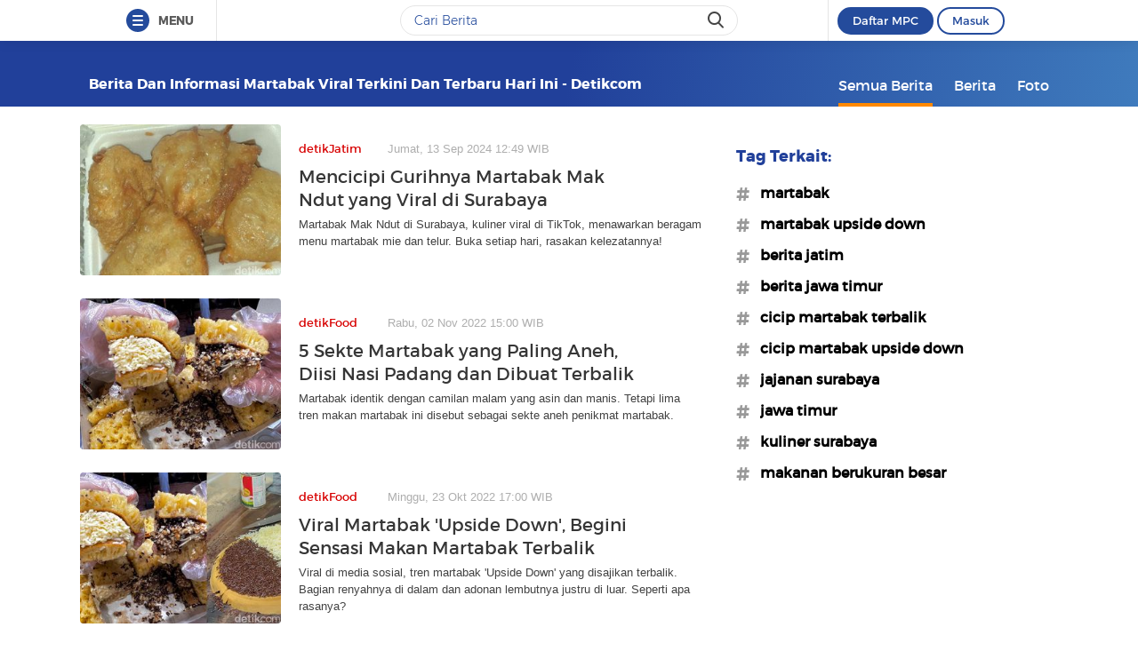

--- FILE ---
content_type: text/css
request_url: https://cdn.detik.net.id/tag/css/style.css?v=20260103141
body_size: 11300
content:
/*--------------------------------------------------------------------------------*/
/*RESPONSIVE BOX / ASPEC RATIO*/
/*--------------------------------------------------------------------------------*/
article, aside, details, figcaption, figure, footer, header, hgroup, nav, section, summary { display: block; }

audio, canvas, video { display: inline-block; }

audio:not([controls]) { display: none; height: 0; }

[hidden], template { display: none; }

html { background: #fff; color: #000; -webkit-text-size-adjust: 100%; -ms-text-size-adjust: 100%; }

html, button, input, select, textarea { font-family: sans-serif; }

body { margin: 0; }

a { background: transparent; }

a:focus { outline: thin dotted; }

a:hover, a:active { outline: 0; }

h1 { font-size: 2em; margin: 0.67em 0; }

h2 { font-size: 1.5em; margin: 0.83em 0; }

h3 { font-size: 1.17em; margin: 1em 0; }

h4 { font-size: 1em; margin: 1.33em 0; }

h5 { font-size: 0.83em; margin: 1.67em 0; }

h6 { font-size: 0.75em; margin: 2.33em 0; }

abbr[title] { border-bottom: 1px dotted; }

b, strong { font-weight: bold; }

dfn { font-style: italic; }

mark { background: #ff0; color: #000; }

code, kbd, pre, samp { font-family: monospace, serif; font-size: 1em; }

pre { white-space: pre; white-space: pre-wrap; word-wrap: break-word; }

q { quotes: "\201C" "\201D" "\2018" "\2019"; }

q:before, q:after { content: ''; content: none; }

small { font-size: 80%; }

sub, sup { font-size: 75%; line-height: 0; position: relative; vertical-align: baseline; }

sup { top: -0.5em; }

sub { bottom: -0.25em; }

img { border: 0; }

svg:not(:root) { overflow: hidden; }

figure { margin: 0; }

fieldset { border: 1px solid #c0c0c0; margin: 0 2px; padding: 0.35em 0.625em 0.75em; }

legend { border: 0; padding: 0; white-space: normal; }

button, input, select, textarea { font-family: inherit; font-size: 100%; margin: 0; vertical-align: baseline; }

button, input { line-height: normal; }

button, select { text-transform: none; }

button, html input[type="button"], input[type="reset"], input[type="submit"] { -webkit-appearance: button; cursor: pointer; }

button[disabled], input[disabled] { cursor: default; }

button::-moz-focus-inner, input::-moz-focus-inner { border: 0; padding: 0; }

textarea { overflow: auto; vertical-align: top; }

table { border-collapse: collapse; border-spacing: 0; }

input[type="search"] { -webkit-appearance: textfield; -moz-box-sizing: content-box; -webkit-box-sizing: content-box; box-sizing: content-box; }

input[type="search"]::-webkit-search-cancel-button, input[type="search"]::-webkit-search-decoration { -webkit-appearance: none; }

input[type="checkbox"], input[type="radio"] { box-sizing: border-box; padding: 0; line-height: normal; margin: 4px 0 0; }

/*--------------------------------------------------------------------------------*/
/*EXTENDS*/
/*--------------------------------------------------------------------------------*/
.circle, .nav__item--new a:after, .nav__item--live a:after { -webkit-border-radius: 50%; -moz-border-radius: 50%; -o-border-radius: 50%; border-radius: 50%; }

.icon_inside, .modal-wrap .modal-img, .search-main .ss-search { position: absolute; top: 50%; left: 50%; -webkit-transform: translate3d(-50%, -50%, 0); -moz-transform: translate3d(-50%, -50%, 0); -ms-transform: translate3d(-50%, -50%, 0); -o-transform: translate3d(-50%, -50%, 0); transform: translate3d(-50%, -50%, 0); }

.col_mob_12, .col_mob_11, .col_mob_10, .col_mob_9, .col_mob_8, .col_mob_7, .col_mob_6, .list-berita article.foto_tag .foto_list.duo-foto .col_mob_3, .list-berita article.foto_tag .foto_list.kwartet-foto .col_mob_3, .list-berita article.foto_tag .foto_list.trio-foto .col_mob_3, .col_mob_5, .col_mob_4, .col_mob_3, .col_mob_2, .col_mob_1 { float: left; }

@media (min-width: 576px) { .col_mol_12, .col_mol_11, .col_mol_10, .col_mol_9, .col_mol_8, .col_mol_7, .col_mol_6, .col_mol_5, .col_mol_4, .col_mol_3, .col_mol_2, .col_mol_1 { float: left; } }

@media (min-width: 768px) { .col_tab_12, .col_tab_11, .col_tab_10, .col_tab_9, .col_tab_8, .col_tab_7, .col_tab_6, .col_tab_5, .col_tab_4, .col_tab_3, .col_tab_2, .col_tab_1 { float: left; } }

@media (min-width: 992px) { .col_12, .col_11, .col_10, .col_9, .col_8, .col_7, .col_6, .col_5, .col_4, .col_3, .col_2, .col_1 { float: left; } }

.col_mob_12, .col_mob_11, .col_mob_10, .col_mob_9, .col_mob_8, .col_mob_7, .col_mob_6, .list-berita article.foto_tag .foto_list.duo-foto .col_mob_3, .list-berita article.foto_tag .foto_list.kwartet-foto .col_mob_3, .list-berita article.foto_tag .foto_list.trio-foto .col_mob_3, .col_mob_5, .col_mob_4, .col_mob_3, .col_mob_2, .col_mob_1, .col_12, .col_tab_12, .col_mol_12, .col_11, .col_tab_11, .col_mol_11, .col_10, .col_tab_10, .col_mol_10, .col_9, .col_tab_9, .col_mol_9, .col_8, .col_tab_8, .col_mol_8, .col_7, .col_tab_7, .col_mol_7, .col_6, .col_tab_6, .col_mol_6, .col_5, .col_tab_5, .col_mol_5, .col_4, .col_tab_4, .col_mol_4, .col_3, .col_tab_3, .col_mol_3, .col_2, .col_tab_2, .col_mol_2, .col_1, .col_tab_1, .col_mol_1 { font-size: 14px; display: block; padding-left: 0; padding-right: 0; }

.inline .col_12, .inline .col_tab_12, .inline .col_mol_12, .inline .col_mob_12, .inline .col_11, .inline .col_tab_11, .inline .col_mol_11, .inline .col_mob_11, .inline .col_10, .inline .col_tab_10, .inline .col_mol_10, .inline .col_mob_10, .inline .col_9, .inline .col_tab_9, .inline .col_mol_9, .inline .col_mob_9, .inline .col_8, .inline .col_tab_8, .inline .col_mol_8, .inline .col_mob_8, .inline .col_7, .inline .col_tab_7, .inline .col_mol_7, .inline .col_mob_7, .inline .col_6, .inline .col_tab_6, .inline .col_mol_6, .inline .col_mob_6, .inline .list-berita article.foto_tag .foto_list.duo-foto .col_mob_3, .list-berita article.foto_tag .foto_list.duo-foto .inline .col_mob_3, .inline .list-berita article.foto_tag .foto_list.kwartet-foto .col_mob_3, .list-berita article.foto_tag .foto_list.kwartet-foto .inline .col_mob_3, .inline .list-berita article.foto_tag .foto_list.trio-foto .col_mob_3, .list-berita article.foto_tag .foto_list.trio-foto .inline .col_mob_3, .inline .col_5, .inline .col_tab_5, .inline .col_mol_5, .inline .col_mob_5, .inline .col_4, .inline .col_tab_4, .inline .col_mol_4, .inline .col_mob_4, .inline .col_3, .inline .col_tab_3, .inline .col_mol_3, .inline .col_mob_3, .inline .col_2, .inline .col_tab_2, .inline .col_mol_2, .inline .col_mob_2, .inline .col_1, .inline .col_tab_1, .inline .col_mol_1, .inline .col_mob_1 { display: inline-block; float: none; vertical-align: top; }

@media (min-width: 576px) { .inline .col_12, .inline .col_tab_12, .inline .col_mol_12, .inline .col_mob_12, .inline .col_11, .inline .col_tab_11, .inline .col_mol_11, .inline .col_mob_11, .inline .col_10, .inline .col_tab_10, .inline .col_mol_10, .inline .col_mob_10, .inline .col_9, .inline .col_tab_9, .inline .col_mol_9, .inline .col_mob_9, .inline .col_8, .inline .col_tab_8, .inline .col_mol_8, .inline .col_mob_8, .inline .col_7, .inline .col_tab_7, .inline .col_mol_7, .inline .col_mob_7, .inline .col_6, .inline .col_tab_6, .inline .col_mol_6, .inline .col_mob_6, .inline .list-berita article.foto_tag .foto_list.duo-foto .col_mob_3, .list-berita article.foto_tag .foto_list.duo-foto .inline .col_mob_3, .inline .list-berita article.foto_tag .foto_list.kwartet-foto .col_mob_3, .list-berita article.foto_tag .foto_list.kwartet-foto .inline .col_mob_3, .inline .list-berita article.foto_tag .foto_list.trio-foto .col_mob_3, .list-berita article.foto_tag .foto_list.trio-foto .inline .col_mob_3, .inline .col_5, .inline .col_tab_5, .inline .col_mol_5, .inline .col_mob_5, .inline .col_4, .inline .col_tab_4, .inline .col_mol_4, .inline .col_mob_4, .inline .col_3, .inline .col_tab_3, .inline .col_mol_3, .inline .col_mob_3, .inline .col_2, .inline .col_tab_2, .inline .col_mol_2, .inline .col_mob_2, .inline .col_1, .inline .col_tab_1, .inline .col_mol_1, .inline .col_mob_1 { display: inline-block; float: none; vertical-align: top; } }

.gap .col_12, .gap .col_tab_12, .gap .col_mol_12, .gap .col_mob_12, .gap .col_11, .gap .col_tab_11, .gap .col_mol_11, .gap .col_mob_11, .gap .col_10, .gap .col_tab_10, .gap .col_mol_10, .gap .col_mob_10, .gap .col_9, .gap .col_tab_9, .gap .col_mol_9, .gap .col_mob_9, .gap .col_8, .gap .col_tab_8, .gap .col_mol_8, .gap .col_mob_8, .gap .col_7, .gap .col_tab_7, .gap .col_mol_7, .gap .col_mob_7, .gap .col_6, .gap .col_tab_6, .gap .col_mol_6, .gap .col_mob_6, .gap .list-berita article.foto_tag .foto_list.duo-foto .col_mob_3, .list-berita article.foto_tag .foto_list.duo-foto .gap .col_mob_3, .gap .list-berita article.foto_tag .foto_list.kwartet-foto .col_mob_3, .list-berita article.foto_tag .foto_list.kwartet-foto .gap .col_mob_3, .gap .list-berita article.foto_tag .foto_list.trio-foto .col_mob_3, .list-berita article.foto_tag .foto_list.trio-foto .gap .col_mob_3, .gap .col_5, .gap .col_tab_5, .gap .col_mol_5, .gap .col_mob_5, .gap .col_4, .gap .col_tab_4, .gap .col_mol_4, .gap .col_mob_4, .gap .col_3, .gap .col_tab_3, .gap .col_mol_3, .gap .col_mob_3, .gap .col_2, .gap .col_tab_2, .gap .col_mol_2, .gap .col_mob_2, .gap .col_1, .gap .col_tab_1, .gap .col_mol_1, .gap .col_mob_1 { padding-left: 3.75px; padding-right: 3.75px; }

@media (min-width: 576px) { .gap .col_12, .gap .col_tab_12, .gap .col_mol_12, .gap .col_mob_12, .gap .col_11, .gap .col_tab_11, .gap .col_mol_11, .gap .col_mob_11, .gap .col_10, .gap .col_tab_10, .gap .col_mol_10, .gap .col_mob_10, .gap .col_9, .gap .col_tab_9, .gap .col_mol_9, .gap .col_mob_9, .gap .col_8, .gap .col_tab_8, .gap .col_mol_8, .gap .col_mob_8, .gap .col_7, .gap .col_tab_7, .gap .col_mol_7, .gap .col_mob_7, .gap .col_6, .gap .col_tab_6, .gap .col_mol_6, .gap .col_mob_6, .gap .list-berita article.foto_tag .foto_list.duo-foto .col_mob_3, .list-berita article.foto_tag .foto_list.duo-foto .gap .col_mob_3, .gap .list-berita article.foto_tag .foto_list.kwartet-foto .col_mob_3, .list-berita article.foto_tag .foto_list.kwartet-foto .gap .col_mob_3, .gap .list-berita article.foto_tag .foto_list.trio-foto .col_mob_3, .list-berita article.foto_tag .foto_list.trio-foto .gap .col_mob_3, .gap .col_5, .gap .col_tab_5, .gap .col_mol_5, .gap .col_mob_5, .gap .col_4, .gap .col_tab_4, .gap .col_mol_4, .gap .col_mob_4, .gap .col_3, .gap .col_tab_3, .gap .col_mol_3, .gap .col_mob_3, .gap .col_2, .gap .col_tab_2, .gap .col_mol_2, .gap .col_mob_2, .gap .col_1, .gap .col_tab_1, .gap .col_mol_1, .gap .col_mob_1 { padding-left: 7.5px; padding-right: 7.5px; } }

.filter ul { margin: 0; padding: 0; }

.filter ul { list-style: none; }

a:hover, .box .title_box a:hover, a:hover .box_text.dark h2, .text_inside .date, .icon_inside { opacity: 0.75; filter: alpha(opacity=75); }

.box_text.text_inside { background: #000000; /* Old browsers */ background: -moz-linear-gradient(top, transparent 0%, rgba(0, 0, 0, 0.7) 60%); /* FF3.6+ */ background: -webkit-linear-gradient(top, transparent 0%, rgba(0, 0, 0, 0.7) 60%); /* Chrome10-25,Safari5.1-6 */ background: linear-gradient(to bottom, transparent 0%, rgba(0, 0, 0, 0.7) 60%); /* W3C, IE10+, FF16+, Chrome26+, Opera12+, Safari7+ */ filter: progid:DXImageTransform.Microsoft.gradient( startColorstr='$start_color', endColorstr='$end_color',GradientType=1 ); /* IE6-9 */ }

.box .title_box, header #menu { font-family: montserratregular; }

h1, h2, h3, h4, .top-title .share span, .list-berita article .box_text .sub, .list-berita article .box_text .date .category { font-family: montserratbold; }

a, .box_text, .box_text h2, .box_text h3, .box_text h4, .sticky, .caret:before, .caret:after, header #menu ul li a:after, .list-berita article, .list-foto .col_mob_4, .list-foto .col_mob_4 article, .search-result .btn.arrow:after { -webkit-transition: all 200ms linear 0s; -moz-transition: all 200ms linear 0s; -ms-transition: all 200ms linear 0s; -o-transition: all 200ms linear 0s; transition: all 200ms linear 0s; }

/*--------------------------------------------------------------------------------*/
/*GENERAL*/
/*--------------------------------------------------------------------------------*/
body { margin: 0; padding-top: 46px !important; line-height: 1.25; font-size: 14px !important; font-family: Arial, Helvetica, Tahoma; background: white; }

* { -webkit-box-sizing: border-box; -moz-box-sizing: border-box; box-sizing: border-box; }

*:before, *:after { -webkit-box-sizing: border-box; -moz-box-sizing: border-box; box-sizing: border-box; }

.clearfix:before, .clearfix:after { content: " "; display: table; }

.clearfix:after { clear: both; }

a { text-decoration: none; color: #444; }

a:hover { color: #777; }

hr { border-style: solid none none; border-color: #d4d4d4; margin: 15px 0; }

hr.blue { border-width: 4px; border-color: #555; }

p { margin-top: 0; margin-bottom: 20px; }

h1, h2, h3, h4, h5, h6 { font-weight: normal; line-height: 1.25; margin: 0; }

h1 { font-size: 36px; }

h2 { font-size: 30px; }

h3 { font-size: 24px; }

h4 { font-size: 18px; }

h5 { font-size: 14px; }

h6 { font-size: 12px; }

header, footer, table { display: table; width: 100%; }

article { position: relative; }

.ratiobox_content iframe { width: 100%; height: 100%; position: absolute; left: 0; right: 0; top: 0; bottom: 0; }

header, footer, .table { display: table; width: 100%; }

ol, ul { padding: 0 0 0 25px; margin-top: 14px; margin-bottom: 14px; margin-bottom: 14px; }

ol ol, ol ul, ul ol, ul ul { margin-top: 7px; margin-bottom: 0; }

ol li, ul li { padding: 5px 0; }

img { vertical-align: middle; }

.full_width img { width: 100%; }

/*--------------------------------------------------------------------------------*/
/*FOOTER*/
/*--------------------------------------------------------------------------------*/
/*--------------------------------------------------------------------------------*/
/*GRID 12 COLUMN*/
/*--------------------------------------------------------------------------------*/
.grid_row { font-size: 0; position: relative; overflow: hidden; }

.grid_row.gap { margin: 0 -3.75px; }

@media (min-width: 576px) { .grid_row.gap { margin: 0 -7.5px; } }

.grid_row.gap > div, .grid_row.gap > article { margin-bottom: 15px; }

.col_mob_12 { width: 100%; }

.col_mob_11 { width: 91.66667%; }

.col_mob_10 { width: 83.33333%; }

.col_mob_9 { width: 75%; }

.col_mob_8 { width: 66.66667%; }

.col_mob_7 { width: 58.33333%; }

.col_mob_6, .list-berita article.foto_tag .foto_list.duo-foto .col_mob_3, .list-berita article.foto_tag .foto_list.kwartet-foto .col_mob_3, .list-berita article.foto_tag .foto_list.trio-foto .col_mob_3 { width: 50%; }

.col_mob_5 { width: 41.66667%; }

.col_mob_4 { width: 33.33333%; }

.col_mob_3 { width: 25%; }

.col_mob_2 { width: 16.66667%; }

.col_mob_1 { width: 8.33333%; }

@media (min-width: 576px) { .col_mol_12 { width: 100%; }
  .col_mol_11 { width: 91.66667%; }
  .col_mol_10 { width: 83.33333%; }
  .col_mol_9 { width: 75%; }
  .col_mol_8 { width: 66.66667%; }
  .col_mol_7 { width: 58.33333%; }
  .col_mol_6 { width: 50%; }
  .col_mol_5 { width: 41.66667%; }
  .col_mol_4 { width: 33.33333%; }
  .col_mol_3 { width: 25%; }
  .col_mol_2 { width: 16.66667%; }
  .col_mol_1 { width: 8.33333%; } }

@media (min-width: 768px) { .col_tab_12 { width: 100%; }
  .col_tab_11 { width: 91.66667%; }
  .col_tab_10 { width: 83.33333%; }
  .col_tab_9 { width: 75%; }
  .col_tab_8 { width: 66.66667%; }
  .col_tab_7 { width: 58.33333%; }
  .col_tab_6 { width: 50%; }
  .col_tab_5 { width: 41.66667%; }
  .col_tab_4 { width: 33.33333%; }
  .col_tab_3 { width: 25%; }
  .col_tab_2 { width: 16.66667%; }
  .col_tab_1 { width: 8.33333%; } }

@media (min-width: 992px) { .col_12 { width: 100%; }
  .col_11 { width: 91.66667%; }
  .col_10 { width: 83.33333%; }
  .col_9 { width: 75%; }
  .col_8 { width: 66.66667%; }
  .col_7 { width: 58.33333%; }
  .col_6 { width: 50%; }
  .col_5 { width: 41.66667%; }
  .col_4 { width: 33.33333%; }
  .col_3 { width: 25%; }
  .col_2 { width: 16.66667%; }
  .col_1 { width: 8.33333%; } }

/*--------------------------------------------------------------------------------*/
/*CONTAINER*/
/*--------------------------------------------------------------------------------*/
.container { margin: 0 auto; padding: 0 10px; }

.container:before, .container:after { content: " "; display: table; }

#content { position: relative; margin: 0 0 10px; }

.box { position: relative; display: inline-block; width: 100%; background: #fff; border: 1px solid white; }

.box .title_box { background: #777; color: #fff; padding: 8px 10px 8px 15px; position: relative; text-transform: uppercase; max-height: 50px; z-index: 4; font-size: 18px; }

.box .title_box a { color: #fff; height: 100%; }

.title_page { padding: 0 0 10px; color: #777; font-size: 22px; font-weight: bold; }

.title_page.fill { background: #555; color: #fff; padding: 10px 15px; font-size: 16px; }

.box_text { display: block; }

.grid_row .box_text { margin: 10px 0 0; }

.box_text.text_inside { position: absolute; left: 0; right: 0; bottom: 0; padding: 25% 15px 15px; margin: 0; z-index: 2; }

.box_text h2, .box_text h3, .box_text h4 { font-weight: bold; }

.box_text.dark { background: #264db9; }

.box_text.dark h2 { color: #fff; }

.text_inside { position: relative; }

.text_inside a { display: block; position: relative; color: #fff !important; }

.text_inside a:hover { opacity: 0.85; filter: alpha(opacity=85); }

.text_inside .date { color: #fff; }

.grid_row.gap .text_inside { left: 3.75px; right: 3.75px; }

@media (min-width: 576px) { .grid_row.gap .text_inside { left: 7.5px; right: 7.5px; } }

.box_img { width: 140px; float: left; }

/*--------------------------------------------------------------------------------*/
/*RESPONSIVE BOX*/
/*--------------------------------------------------------------------------------*/
.ratiobox.ratio_16_9:after { padding-top: 56.25%; }

.ratiobox.ratio_4_3:after { padding-top: 75%; }

.ratiobox.ratio_3_4:after { padding-top: 133%; }

.ratiobox.ratio_9_16:after { padding-top: 178%; }

.ratiobox { display: block; position: relative; }

.ratiobox:after { content: ""; display: block; padding-top: 100%; overflow: hidden; }

.ratiobox > .ratiobox_content { position: absolute; top: 0; left: 0; right: 0; bottom: 0; overflow: hidden; background: #000; }

.ratiobox > .ratiobox_content img { height: 100%; max-width: 100%; }

/*--------------------------------------------------------------------------------*/
/*LIST*/
/*--------------------------------------------------------------------------------*/
.list { display: inline-block; width: 100%; }

.list > article, .list > a { position: relative; padding-top: 0; padding-bottom: 10px; margin: 0 0 10px; border-bottom: 1px solid white; }

.list > article .title { font-size: 16px; font-weight: bold; }

.list a { display: block; }

.list.media_rows a { display: -webkit-box; display: -ms-flexbox; display: -webkit-flex; display: flex; -webkit-box-flex: 1; }

.list.media_rows.middle a { -moz-box-align: center; -moz-box-direction: normal; -moz-box-orient: horizontal; -moz-box-pack: justify; align-items: center; display: -webkit-box; display: -ms-flexbox; display: -webkit-flex; display: flex; -webkit-box-flex: 1; flex-flow: row nowrap; justify-content: space-between; }

.list.media_rows .box_img { width: 75px; display: table; }

.list.media_rows .box_text { margin: 0 0 0 15px; width: 100%; -ms-flex: 1 0 0px; flex: 1; }

.cols > article .title { font-size: 16px; font-weight: bold; }

.cols a { display: block; }

/*--------------------------------------------------------------------------------*/
/*HELPER*/
/*--------------------------------------------------------------------------------*/
.pd0 { padding: 0px; }

.pr0 { padding-right: 0px; }

.pl0 { padding-left: 0px; }

.pt0 { padding-top: 0px; }

.pb0 { padding-bottom: 0px; }

.mb0 { margin-bottom: 0px; }

.mr0 { margin-right: 0px; }

.ml0 { margin-left: 0px; }

.mt0 { margin-top: 0px; }

.m0 { margin: 0px; }

.pd5 { padding: 5px; }

.pr5 { padding-right: 5px; }

.pl5 { padding-left: 5px; }

.pt5 { padding-top: 5px; }

.pb5 { padding-bottom: 5px; }

.mb5 { margin-bottom: 5px; }

.mr5 { margin-right: 5px; }

.ml5 { margin-left: 5px; }

.mt5 { margin-top: 5px; }

.m5 { margin: 5px; }

.pd10 { padding: 10px; }

.pr10 { padding-right: 10px; }

.pl10 { padding-left: 10px; }

.pt10 { padding-top: 10px; }

.pb10 { padding-bottom: 10px; }

.mb10 { margin-bottom: 10px; }

.mr10 { margin-right: 10px; }

.ml10 { margin-left: 10px; }

.mt10 { margin-top: 10px; }

.m10 { margin: 10px; }

.pd15 { padding: 15px; }

.pr15 { padding-right: 15px; }

.pl15 { padding-left: 15px; }

.pt15 { padding-top: 15px; }

.pb15 { padding-bottom: 15px; }

.mb15 { margin-bottom: 15px; }

.mr15 { margin-right: 15px; }

.ml15 { margin-left: 15px; }

.mt15 { margin-top: 15px; }

.m15 { margin: 15px; }

.pd20 { padding: 20px; }

.pr20 { padding-right: 20px; }

.pl20 { padding-left: 20px; }

.pt20 { padding-top: 20px; }

.pb20 { padding-bottom: 20px; }

.mb20 { margin-bottom: 20px; }

.mr20 { margin-right: 20px; }

.ml20 { margin-left: 20px; }

.mt20 { margin-top: 20px; }

.m20 { margin: 20px; }

.pd30 { padding: 30px; }

.pr30 { padding-right: 30px; }

.pl30 { padding-left: 30px; }

.pt30 { padding-top: 30px; }

.pb30 { padding-bottom: 30px; }

.mb30 { margin-bottom: 30px; }

.mr30 { margin-right: 30px; }

.ml30 { margin-left: 30px; }

.mt30 { margin-top: 30px; }

.m30 { margin: 30px; }

.f10 { font-size: 10px; }

.f11 { font-size: 11px; }

.f12 { font-size: 12px; }

.f13 { font-size: 13px; }

.f14 { font-size: 14px; }

.f15 { font-size: 15px; }

.f16 { font-size: 16px; }

.f18 { font-size: 18px; }

.f20 { font-size: 20px; }

.f22 { font-size: 22px; }

.f24 { font-size: 24px; }

.f26 { font-size: 26px; }

.fl { float: left !important; }

.fr { float: right !important; }

.text_center { text-align: center; }

.text_right { text-align: right; }

.text_justify { text-align: justify; }

.text_nowrap { white-space: nowrap; }

.bold, strong { font-weight: bold; }

.block { display: block; }

.relative { position: relative; }

.paging { margin: 10px 0 20px; position: relative; }

.paging a { display: inline-block; padding: 5px 10px; border: 1px solid white; background: #f2f2f2; }

.paging a.selected, .paging a:hover { background: #fff; }

.icon_inside { text-align: center; z-index: 2; }

.hide { display: none !important; }

.show { display: block !important; }

/*--------------------------------------------------------------------------------*/
/*CARET*/
/*--------------------------------------------------------------------------------*/
.caret { position: relative; margin: 0 0 0 20px; float: right; }

.caret:before { content: ''; position: absolute; top: 6px; left: 4px; border-top: 6px solid #777; border-left: 6px solid transparent; border-right: 6px solid transparent; }

.caret:after { content: ''; position: absolute; left: 6px; top: 6px; border-top: 4px solid #eee; border-left: 4px solid transparent; border-right: 4px solid transparent; }

@font-face { font-family: "montserratbold"; font-weight: 700; font-style: normal; src: url("../fonts/montserrat-bold-webfont.eot"); src: url("../fonts/montserrat-bold-webfont.eot?#iefix") format("embedded-opentype"), url("../fonts/montserrat-bold-webfont.woff2") format("woff2"), url("../fonts/montserrat-bold-webfont.woff") format("woff"), url("../fonts/montserrat-bold-webfont.ttf") format("truetype"), url("../fonts/montserrat-bold-webfont.svg#montserrat-bold-webfont") format("svg"); }

@font-face { font-family: "montserratregular"; font-weight: normal; font-style: normal; src: url("../fonts/montserrat-regular-webfont.eot"); src: url("../fonts/montserrat-regular-webfont.eot?#iefix") format("embedded-opentype"), url("../fonts/montserrat-regular-webfont.woff2") format("woff2"), url("../fonts/montserrat-regular-webfont.woff") format("woff"), url("../fonts/montserrat-regular-webfont.ttf") format("truetype"), url("../fonts/montserrat-regular-webfont.svg#montserrat-regular-webfont") format("svg"); }

[class*="datepick"] { -webkit-box-sizing: content-box; -moz-box-sizing: content-box; box-sizing: content-box; }

.datepick-rtl { direction: rtl; }

.datepick-rtl .datepick-cmd-prev { float: right; padding-left: 0%; padding-right: 2%; text-align: right; }

.datepick-rtl .datepick-cmd-prevJump { float: right; padding-left: 0%; padding-right: 2%; text-align: right; }

.datepick-rtl .datepick-cmd-clear { float: right; padding-left: 0%; padding-right: 2%; text-align: right; }

.datepick-rtl .datepick-cmd-current { float: right; }

.datepick-rtl .datepick-cmd-today { float: right; }

.datepick-rtl .datepick-cmd-next { float: left; padding-left: 2%; padding-right: 0%; text-align: left; }

.datepick-rtl .datepick-cmd-nextJump { float: left; padding-left: 2%; padding-right: 0%; text-align: left; }

.datepick-rtl .datepick-cmd-close { float: left; padding-left: 2%; padding-right: 0%; text-align: left; }

.datepick-popup { z-index: 1000; opacity: 1; width: 250px; }

.datepick-popup .datepick { border: 0; background: #fff; -webkit-box-shadow: 0px 0px 10px 0px rgba(0, 0, 0, 0.3); -moz-box-shadow: 0px 0px 10px 0px rgba(0, 0, 0, 0.3); box-shadow: 0px 0px 10px 0px rgba(0, 0, 0, 0.3); padding: 5px; }

.datepick-disable { position: absolute; z-index: 100; background-color: white; opacity: 0.5; filter: alpha(opacity=50); }

.datepick a { color: #000; text-decoration: none; }

.datepick a.datepick-disabled { color: #888; cursor: auto; }

.datepick button { margin: 0.25em; padding: 0.125em 0em; background-color: #fcc; border: none; border-radius: 0.25em; -moz-border-radius: 0.25em; -webkit-border-radius: 0.25em; font-weight: bold; }

.datepick-nav { float: left; width: 100%; background-color: #fff; color: #000; font-size: 90%; font-weight: bold; }

.datepick-ctrl { float: left; width: 100%; background-color: #fff; color: #000; font-size: 90%; font-weight: bold; }

.datepick-ctrl .datepick-cmd:hover { background-color: #0081c8; }

.datepick-cmd { width: 20%; }

.datepick-cmd:hover { background-color: #0098eb; color: #fff; }

.datepick-cmd-prevJump { width: 8%; float: left; padding-left: 2%; }

.datepick-cmd-nextJump { width: 8%; float: right; padding-right: 2%; text-align: right; }

a.datepick-cmd { padding: 5px 8px; display: inline-block; }

button.datepick-cmd { text-align: center; }

.datepick-cmd-prev { float: left; padding-left: 2%; width: 15%; }

.datepick-cmd-clear { float: left; padding-left: 2%; }

.datepick-cmd-current { float: left; width: 30%; text-align: center; }

.datepick-cmd-today { float: left; width: 30%; text-align: center; width: 40%; text-align: center; }

.datepick-cmd-next { float: right; padding-right: 2%; text-align: right; width: 15%; }

.datepick-cmd-close { float: right; padding-right: 2%; text-align: right; }

.datepick-month-nav { float: left; text-align: center; }

.datepick-month-nav div { float: left; width: 12.5%; margin: 1%; padding: 1%; }

.datepick-month-nav span { color: #888; }

.datepick-month-row { clear: left; }

.datepick-month { float: left; width: 15em; text-align: center; border-bottom: 1px solid #ccc; padding-bottom: 5px; }

.datepick-month table { width: 100%; border-collapse: collapse; font-size: 11px; }

.datepick-month thead { border-bottom: 1px solid #aaa; }

.datepick-month th { text-align: center; margin: 0; color: #000; padding: 0; }

.datepick-month th a { color: #000; }

.datepick-month td { text-align: center; margin: 0; padding: 0; border: none; }

.datepick-month td span { color: #888; }

.datepick-month td .datepick-other-month { background-color: #fff; }

.datepick-month td .datepick-today { background-color: #0081c8; color: #fff; }

.datepick-month td .datepick-highlight { background-color: #0081c8; color: #fff; }

.datepick-month td .datepick-selected { background-color: #0081c8; color: #fff; }

.datepick-month td.datepick-week { border: 1px solid #777; }

.datepick-month td.datepick-week * { background-color: #777; color: #fff; border: none; }

.datepick-month a { display: block; width: 100%; padding: 3px 0px; color: #000; text-decoration: none; }

.datepick-month span { display: block; width: 100%; }

.datepick-month th.datepick-week { background-color: #0081c8; color: #fff; }

.datepick-month-header { background-color: #fff; color: #000; font-weight: bold; padding: 5px; height: 25px; }

.datepick-month-header select { background-color: #fff; color: #000; font-weight: bold; padding: 5px; border: none; width: 48%; float: left; font-size: 10px; border: 1px solid #ccc; margin-right: 2px; border-radius: 0; }

.datepick-month-header input { background-color: #fff; color: #000; font-weight: bold; padding: 5px; border: none; width: 48%; float: left; font-size: 10px; position: absolute; display: none; }

.datepick-status { clear: both; background-color: #ddd; text-align: center; }

.datepick-clear-fix { clear: both; }

.datepick-cover { display: none; display: block; position: absolute; z-index: -1; filter: mask(); top: -1px; left: -1px; width: 100px; height: 100px; }

#altOutput { border: none; resize: none; }

.is-datepick { border: 1px solid #ccc; }

/*--------------------------------------------------------------------------------*/
/*DETIKX STYLE THEME*/
/*--------------------------------------------------------------------------------*/
body { background: #f7f7f7; -webkit-font-smoothing: antialiased; -moz-osx-font-smoothing: grayscale; }

body .dtkframebar { height: auto; }

.full-width { width: 100%; }

.container { width: 960px; }

@media (min-width: 1200px) { .container { width: 1100px; } }

.container .l_content { float: left; width: 650px; }

@media (min-width: 1200px) { .container .l_content { width: 700px; } }

.container .l_content .list-foto .col_mob_4 { width: 50%; }

.container .r_content { width: 300px; float: right; }

@media (min-width: 1200px) { .container .r_content { width: 380px; } }

.full .container { width: 900px; }

header { background: #004c95; height: 74px; }

header .text_head { float: left; text-transform: capitalize; width: 600px; height: 74px; padding-bottom: 15px; align-items: flex-end; }

@media (min-width: 1200px) { header .text_head { width: auto; } }

header .text_head h1 { font-size: 16px; font-family: montserratbold, arial, sans-serif; }

header .text_head h1, header .text_head a { color: #fff; }

header #logo { margin-top: -10px; }

header #logo img { width: 135px; }

header #menu { padding: 35px 0 0; font-size: 16px; }

header #menu ul { list-style: none; margin: 0; }

header #menu ul li { float: left; margin-left: 24px; position: relative; }

header #menu ul li:first-child { margin-left: 0; }

header #menu ul li.active a:after { content: ''; position: absolute; width: 100%; border-bottom: 4px solid #FF8900; bottom: -30%; left: 0; }

header #menu ul li a { color: #FFFFFF; }

header #menu ul li a:after { content: ''; position: absolute; width: 0; bottom: -30%; left: 0; border-bottom: 4px solid #FF8900; }

header #menu ul li a:hover:after { width: 100%; }

.content { padding: 20px 0 50px; position: relative; min-height: 800px; }

.top-title { float: left; width: 100%; padding: 0 0 15px; }

.top-title .share { display: none; }

.top-title .share span { position: relative; top: 6px; font-size: 16px; color: #a8a8a8; margin-right: 10px; }

.top-title .share a { display: inline-block; width: 35px; height: 35px; text-align: center; margin-left: 2px; -webkit-border-radius: 5px; -moz-border-radius: 5px; -o-border-radius: 5px; border-radius: 5px; }

.top-title .share a img { width: 20px; margin-top: 7px; }

.top-title .share a.fb { background: #39579a; }

.top-title .share a.tw { background: #1aa9e4; }

.top-title .share a.gplus { background: #e23c05; }

.top-title .share a.ig { background: #356898; }

.top-title .share a.pt { background: #bd081c; }

.top-title .share a.tb { background: #36465D; }

.top-title .share a.em { background: #669C41; }

.top-title .share a.comm { background: #A1A1A1; }

.list-berita article { background: #fff; padding: 0; margin: 0 0 25px; }

.list-berita article:first-child { padding-top: 0; }

.list-berita article .box_thumb { width: 226px; height: 170px; }

.list-berita article .box_text { padding: 10px 0 0 0; }

.list-berita article .box_text h2 { font-size: 19px; color: #363636; margin-bottom: 5px; }

.list-berita article .box_text .sub { font-size: 12px; color: #FF8900; }

.list-berita article .box_text p { font-size: 13px; color: #424242; line-height: 1.5; }

.list-berita article .box_text .date { font-size: 13px; margin-bottom: 5px; display: block; color: #aeaeae; }

.list-berita article .box_text .date .category { color: #d70000; min-width: 100px; display: inline-block; font-size: 13px; }

.list-berita article:hover a, .list-berita article:hover h2 { opacity: 1; color: #000000; }

.list-berita article.video_tag { /* .box_text{ h2{ margin:0; } margin:0; } .vid{ background:none; iframe{ } } */ }

.list-berita article.video_tag a { display: block; }

.list-berita article.video_tag .box_text { margin: 0; padding: 10px; height: auto; }

.list-berita article.video_tag .video-ico { background: url(../images/icon-video.png) center no-repeat; width: 100px; height: 100px; z-index: 10; position: absolute; top: 50%; left: 50%; -webkit-transform: translate3d(-50%, -50%, 0); -moz-transform: translate3d(-50%, -50%, 0); -ms-transform: translate3d(-50%, -50%, 0); -o-transform: translate3d(-50%, -50%, 0); transform: translate3d(-50%, -50%, 0); }

.list-berita article.video_tag .text_inside h2 { color: #fff; font-size: 22px; }

.list-berita article.foto_tag .foto_list .item article { border: none; padding: 0; margin: 0; }

.list-berita article.foto_tag .foto_list .item article a { display: block; }

.list-berita article.foto_tag .foto_list .item article:hover h2 { color: yellow; }

.list-berita article.foto_tag .foto_list .item .box_text { margin: 0; padding-left: 10px; height: auto; }

.list-berita article.foto_tag .foto_list .item .box_text h2 { color: #FFFFFF; font-size: 16px; font-weight: 400; margin: 0; }

.list-berita article.foto_tag .foto_list .item.col_mob_3 h2 { font-size: 13px; }

.list-berita article.foto_tag .foto_list.solo-foto .col_mob_6, .list-berita article.foto_tag .foto_list.solo-foto .foto_list.duo-foto .col_mob_3, .list-berita article.foto_tag .foto_list.duo-foto .foto_list.solo-foto .col_mob_3, .list-berita article.foto_tag .foto_list.solo-foto .foto_list.kwartet-foto .col_mob_3, .list-berita article.foto_tag .foto_list.kwartet-foto .foto_list.solo-foto .col_mob_3, .list-berita article.foto_tag .foto_list.solo-foto .foto_list.trio-foto .col_mob_3, .list-berita article.foto_tag .foto_list.trio-foto .foto_list.solo-foto .col_mob_3 { width: 100% !important; }

.list-berita article.foto_tag .foto_list.solo-foto .col_mob_6 .ratiobox:after, .list-berita article.foto_tag .foto_list.solo-foto .foto_list.duo-foto .col_mob_3 .ratiobox:after, .list-berita article.foto_tag .foto_list.duo-foto .foto_list.solo-foto .col_mob_3 .ratiobox:after, .list-berita article.foto_tag .foto_list.solo-foto .foto_list.kwartet-foto .col_mob_3 .ratiobox:after, .list-berita article.foto_tag .foto_list.kwartet-foto .foto_list.solo-foto .col_mob_3 .ratiobox:after, .list-berita article.foto_tag .foto_list.solo-foto .foto_list.trio-foto .col_mob_3 .ratiobox:after, .list-berita article.foto_tag .foto_list.trio-foto .foto_list.solo-foto .col_mob_3 .ratiobox:after { padding-top: 56.25%; }

.list-berita article.foto_tag .foto_list.solo-foto .box_text { padding: 25% 20px 20px; }

.list-berita article.foto_tag .foto_list.solo-foto h2 { font-size: 20px !important; }

.list-berita article.foto_tag .foto_list.duo-foto .col_mob_6, .list-berita article.foto_tag .foto_list.kwartet-foto .col_mob_6, .list-berita article.foto_tag .foto_list.duo-foto .col_mob_3, .list-berita article.foto_tag .foto_list.kwartet-foto .col_mob_3 { width: 50% !important; }

.list-berita article.foto_tag .foto_list.duo-foto .col_mob_6 .ratiobox:after, .list-berita article.foto_tag .foto_list.kwartet-foto .col_mob_6 .ratiobox:after, .list-berita article.foto_tag .foto_list.duo-foto .col_mob_3 .ratiobox:after, .list-berita article.foto_tag .foto_list.kwartet-foto .col_mob_3 .ratiobox:after { padding-top: 56.25%; }

.list-berita article.foto_tag .foto_list.duo-foto .col_mob_3 h2, .list-berita article.foto_tag .foto_list.kwartet-foto .col_mob_3 h2 { font-size: 16px !important; }

.list-berita article.foto_tag .foto_list.trio-foto .col_mob_6, .list-berita article.foto_tag .foto_list.trio-foto .col_mob_3 { width: 33.33333% !important; }

.list-berita article.foto_tag .foto_list.trio-foto .col_mob_6 .ratiobox:after, .list-berita article.foto_tag .foto_list.trio-foto .col_mob_3 .ratiobox:after { padding-top: 75%; }

.list-berita article.foto_tag .foto_list.trio-foto .col_mob_3 h2 { font-size: 16px !important; }

.list-foto .col_mob_4 { overflow: hidden; background-color: #fff; padding: 0; margin: 0 15px 15px 0; width: calc(100% / 3 - 15px); position: relative; }

.list-foto .col_mob_4 .box_text { padding: 0 15px 15px; height: 69px; }

.list-foto .col_mob_4 .box_text h2 { font-size: 15px; }

.list-foto .col_mob_4:hover { box-shadow: 0 0 25px rgba(0, 0, 0, 0.3); }

.list-foto .col_mob_4:hover a, .list-foto .col_mob_4:hover h2 { opacity: 1; color: #000000; }

.list-foto .col_mob_4 article { background: #FFFFFF; }

.list-foto .col_mob_4 article:hover:after { content: ""; display: block; position: absolute; top: calc(50% - 55px); left: calc(50% - 33px); padding: 13px; -webkit-border-radius: 100%; -moz-border-radius: 100%; -o-border-radius: 100%; border-radius: 100%; width: 50px; height: 48px; background: url(../images/search.png) rgba(0, 0, 0, 0.5) no-repeat; background-size: 27px 29px; background-position: 11px 10px; cursor: pointer; z-index: 0; }

.list-foto .foto_list h2 { font-size: 17px; margin-bottom: 5px; color: #FFFFFF; }

.list-foto .foto_list .date { font-size: 13px; }

.list-foto .foto_list .date .category { color: #d70000; }

.list-foto .foto_list .text_inside { left: 0; right: 0; }

.list-foto a { display: block; }

.list-foto .video-ico { background: url("../images/icon-video.png") center no-repeat; background-size: 36px 36px; width: 36px; height: 36px; position: absolute; right: 10px; top: 10px; z-index: 10; }

.paging { margin: 25px 0 0; }

.paging a { background: none; font-size: 16px; padding: 10px 15px; margin: 0 5px; }

.paging a.selected { background: #e6e6e6; }

.paging a.last { padding: 7px 10px; border: none; }

.info-profile { font-size: 13px; }

.info-profile h2 { font-size: 16px; }

.info-profile p { margin: 15px 0; }

.foto-grid .main-foto .ratiobox { width: 40%; height: 166px; float: left; }

.foto-grid .list-grid-foto { height: 166px; width: 60%; float: left; }

.foto-grid .list-grid-foto .foto-item { float: left; height: 83px; }

.foto-grid .list-grid-foto .foto-item:nth-child(1) { width: 33.33333%; width: 25%; }

.foto-grid .list-grid-foto .foto-item:nth-child(2) { width: 33.33333%; width: 50%; }

.foto-grid .list-grid-foto .foto-item:nth-child(3) { width: 33.33333%; width: 25%; }

.foto-grid .list-grid-foto .foto-item:nth-child(4) { width: 33.33333%; }

.foto-grid .list-grid-foto .foto-item:nth-child(5) { width: 33.33333%; }

.foto-grid .list-grid-foto .foto-item:nth-child(6) { width: 33.33333%; }

.foto-grid .list-grid-foto .foto-item .ratiobox { width: 100%; height: 100%; float: left; }

.label-cat { font-weight: bold; font-size: 13px; text-transform: uppercase; padding: 0 0 10px 0; }

.label-cat.blk { display: inline-block; background: #000000; padding: 5px 10px; }

.label-cat a { color: #FFFFFF; }

.list-inline .title { font-size: 12px !important; }

.list-inline a { position: relative; }

.list-inline .cat { position: absolute; top: 0; right: 0; color: #FFFFFF; background: rgba(0, 0, 0, 0.8); font-size: 12px; z-index: 10; padding: 5px 10px; }

.list-inline .cat.detikhot_label { background: rgba(204, 12, 0, 0.8); }

.list-inline .cat.wolipop_label { background: rgba(236, 18, 123, 0.8); }

.list-inline .cat.finance_label { background: rgba(0, 125, 190, 0.8); }

.list-inline .cat.viddetik_label { background: rgba(179, 3, 3, 0.8); }

.list-inline .cat.inet_label { background: rgba(82, 47, 145, 0.8); }

.list-inline .cat.health_label { background: rgba(0, 154, 79, 0.8); }

.list-inline .cat.sport_label { background: rgba(213, 29, 41, 0.8); }

.list-inline .cat.news_label { background: rgba(33, 64, 154, 0.8); }

.list-inline .cat.food_label { background: rgba(125, 169, 51, 0.8); }

.list-inline .cat.travel_label { background: rgba(243, 112, 31, 0.8); }

.list-inline .cat.sepakbola_label { background: rgba(80, 144, 39, 0.8); }

.list-inline .cat.oto_label { background: rgba(234, 0, 0, 0.8); }

.list-inline .cat.detikX_label { background: rgba(247, 148, 30, 0.8); }

.list-inline .ava { width: 20%; padding-right: 10px; float: left; }

.search-result { padding: 0 0 10px; }

.search-result .text { font-size: 16px; color: #000; margin-top: 5px; }

.search-result .btn { background: #859eb6; border: none; color: #fff; position: relative; -webkit-border-radius: 5px; -moz-border-radius: 5px; -o-border-radius: 5px; border-radius: 5px; padding: 10px 25px 10px 15px; }

.search-result .btn.arrow:after { content: '\276F'; font-size: 13px; position: absolute; right: 10px; top: 11.5px; }

.search-result .btn.arrow.chg:after { -webkit-transform: rotate(90deg); -moz-transform: rotate(90deg); -ms-transform: rotate(90deg); -o-transform: rotate(90deg); transform: rotate(90deg); }

.search-result .btn:hover { cursor: pointer; }

.filter { padding: 15px 25px 0 25px; background: #FFFFFF; color: #000; display: none; box-shadow: 0 0 18px rgba(0, 0, 0, 0.1); }

.filter h3 { font-size: 18px; font-family: Arial, Helvetica, sans-serif; font-weight: bold; margin-bottom: 10px; }

.filter .kanal ul li { width: 50%; float: left; }

.filter .kanal ul li a { padding: 5px 30px 5px 13px; display: inline-block; }

.filter .kanal ul li.active a { background: #4caf50; color: #FFFFFF; border-radius: 5px; position: relative; }

.filter .kanal ul li.active :after { background: url(../images/Tick.png) no-repeat; background-size: 10px 10px; content: ""; width: 20px; height: 20px; position: absolute; top: 8px; right: 0; }

.filter .kanal ul li:hover a { background: #ccc; border-radius: 5px; color: #193651; position: relative; }

.filter .kanal ul li:hover :after { background: url(../images/Tick.png) no-repeat; background-size: 10px 10px; content: ""; width: 20px; height: 20px; position: absolute; top: 8px; right: 0; }

.filter .periode ul li { margin-bottom: 5px; }

.filter .periode ul li a { padding: 5px 30px 5px 13px; }

.filter .periode ul li.active a { background: #4caf50; color: #FFFFFF; border-radius: 5px; position: relative; }

.filter .periode ul li.active a:active { background: #4caf50; }

.filter .periode ul li.active :after { background: url(../images/Tick.png) no-repeat; background-size: 10px 10px; content: ""; width: 20px; height: 20px; position: absolute; top: 8px; right: 0; }

.filter .periode ul li:hover a { background: #ccc; border-radius: 5px; color: #193651; position: relative; }

.filter .periode ul li:hover :after { background: url(../images/Tick.png) no-repeat; background-size: 10px 10px; content: ""; width: 20px; height: 20px; position: absolute; top: 8px; right: 0; }

.filter .periode ul li.dateform input { width: 32%; margin: 0; padding: 5px 10px; outline: none; }

.filter .periode ul li.dateform span { margin: 0 5px; }

.modal-wrap { background: rgba(0, 0, 0, 0.8); position: fixed; top: 0; bottom: 0; right: 0; left: 0; z-index: 30000; display: none; }

.modal-wrap .modal-img { max-width: 900px; height: 80%; padding: 20px; background: #FFFFFF; position: fixed; }

.modal-wrap .modal-img .img-src { height: 85%; text-align: center; overflow: hidden; background: #000000; position: relative; }

.modal-wrap .modal-img .img-src img { height: 100%; }

.modal-wrap .modal-img .title { font-size: 18px; margin: 10px 0; }

.modal-wrap .modal-img a { display: inline-block; padding: 8px 10px; border: none; font-size: 14px; }

.modal-wrap .modal-img a.btn { background: #e6e6e6; }

.modal-wrap .modal-img .nav_foto { position: absolute; top: 50%; margin-top: -40px; }

.modal-wrap .modal-img .nav_foto img { width: 25px; }

.modal-wrap .modal-img .nf_left { left: -50px; }

.modal-wrap .modal-img .nf_right { right: -50px; }

.modal-wrap .close-btn { position: absolute; right: 0; top: 0; }

.modal-wrap .close-btn:after { content: "\2715"; font-size: 36px; color: #FFFFFF; position: absolute; right: -35px; top: -60px; }

.taglink { display: inline-block; background: #d9d9d9; color: #757575; font-size: 15px; padding: 5px 10px; margin: 0 7px 7px 0; float: left; }

.search-main { min-height: calc(100vh - 168px); position: relative; }

.search-main .search_input { border: none; }

.search-main .ss-search { width: 600px; }

.search-main .ss-search .logo { text-align: center; }

.search-main .search_input { margin-top: 20px; width: 100%; float: left; padding: 10px; }

.search-main .search_input input { width: 85%; padding: 15px 10px; border: 1px solid #cccccc; float: left; outline: none; }

.search-main .search_input .sub { background: url("https://cdn.detik.net.id/libs/dc/v1/image/frb_search.png") #666666 center center no-repeat; width: 15%; float: left; border: none; height: 48px; }

#framebar_new * { -webkit-box-sizing: content-box; -moz-box-sizing: content-box; box-sizing: content-box; }

#framebar_new .new_search form .text { width: 287px !important; }

#framebar_new .new_search form .btn_s { -webkit-box-sizing: border-box; -moz-box-sizing: border-box; box-sizing: border-box; }

.profil_area { background-color: #fff; padding: 15px; }

.keyword { margin: 25px 0 0 18px; }

.keyword a.taglink { display: block; background: none; color: #004c95; font-weight: bold; width: 100%; padding: 0; margin: 0 0 15px 0; }

.header_oscars { background: none; padding-top: 0; }

.header_oscars .cover { background: #370730; text-align: center; margin-bottom: 40px; }

.header_oscars .cover img { display: inline-block; }

.header_oscars nav#menu ul { padding: 0; margin: 0; }

.header_oscars nav#menu ul li { float: none; display: inline-block; }

.header_oscars nav#menu ul li:first-child { margin-left: 0; }

.header_oscars nav#menu ul li a { color: #000; }

.header_oscars nav#menu ul li.active a:after, .header_oscars nav#menu ul li a:after { border-bottom: 4px solid #b59132; }

/*--------------------------------------------------------------------------------*/
/*GRID 12 COLUMNS*/
/*--------------------------------------------------------------------------------*/
.grid-row { display: flex; flex-wrap: wrap; margin-left: -13px; margin-right: -13px; }

.no-gutter { margin-right: 0; margin-left: 0; }

.no-gutter > .column, .no-gutter > [class*="column-"] { padding-right: 0; padding-left: 0; }

.column-1, .column-2, .column-3, .column-4, .column-5, .column-6, .column-7, .column-8, .column-9, .column-10, .column-11, .column-12, .column, .column-auto { position: relative; width: 100%; padding-left: 13px; padding-right: 13px; }

.column { -ms-flex-preferred-size: 0; flex-basis: 0; -ms-flex-positive: 1; flex-grow: 1; max-width: 100%; }

.column-auto { -ms-flex: 0 0 auto; flex: 0 0 auto; width: auto; max-width: 100%; }

.column-1 { -ms-flex: 0.08333; flex: 0 0 8.33333%; max-width: 8.33333%; }

.column-2 { -ms-flex: 0.16667; flex: 0 0 16.66667%; max-width: 16.66667%; }

.column-3 { -ms-flex: 0.25; flex: 0 0 25%; max-width: 25%; }

.column-4 { -ms-flex: 0.33333; flex: 0 0 33.33333%; max-width: 33.33333%; }

.column-5 { -ms-flex: 0.41667; flex: 0 0 41.66667%; max-width: 41.66667%; }

.column-6 { -ms-flex: 0.5; flex: 0 0 50%; max-width: 50%; }

.column-7 { -ms-flex: 0.58333; flex: 0 0 58.33333%; max-width: 58.33333%; }

.column-8 { -ms-flex: 0.66667; flex: 0 0 66.66667%; max-width: 66.66667%; }

.column-9 { -ms-flex: 0.75; flex: 0 0 75%; max-width: 75%; }

.column-10 { -ms-flex: 0.83333; flex: 0 0 83.33333%; max-width: 83.33333%; }

.column-11 { -ms-flex: 0.91667; flex: 0 0 91.66667%; max-width: 91.66667%; }

.column-12 { -ms-flex: 1; flex: 0 0 100%; max-width: 100%; }

@font-face { font-family: "detiknetwork-FF"; font-weight: normal; font-style: normal; src: url("../fonts/icons/detiknetwork.eot"); src: url("../fonts/icons/detiknetwork.eot?#iefix") format("embedded-opentype"), url("../fonts/icons/detiknetwork.woff2") format("woff2"), url("../fonts/icons/detiknetwork.woff") format("woff"), url("../fonts/icons/detiknetwork.ttf") format("truetype"), url("../fonts/icons/detiknetwork.svg#detiknetwork") format("svg"); }

.icon { line-height: 0; display: inline-block; vertical-align: middle; }

.btn .icon { margin-top: -1px; }

.icon--xxl { font-size: 256px; }

.icon--xl { font-size: 128px; }

.icon--lg { font-size: 64px; }

.icon--md { font-size: 32px; }

.icon--sm { font-size: 24px; }

.icon--xs { font-size: 16px; }

[data-icon]:before { font-family: "detiknetwork-FF" !important; content: attr(data-icon); font-style: normal !important; font-weight: normal !important; font-variant: normal !important; text-transform: none !important; speak: none; line-height: 1; -webkit-font-smoothing: antialiased; -moz-osx-font-smoothing: grayscale; vertical-align: middle; }

[class^="icon-"]:before, [class*=" icon-"]:before { font-family: "detiknetwork-FF" !important; font-style: normal !important; font-weight: normal !important; font-variant: normal !important; text-transform: none !important; speak: none; line-height: 1; -webkit-font-smoothing: antialiased; -moz-osx-font-smoothing: grayscale; vertical-align: middle; }

.icon-home:before { content: "\63"; }

.icon-home-bg:before { content: "\64"; }

.icon-chevron-right:before { content: "\65"; }

.icon-chevron-right-bg:before { content: "\66"; }

.icon-chevron-left:before { content: "\67"; }

.icon-chevron-left-bg:before { content: "\68"; }

.icon-arrow-right:before { content: "\69"; }

.icon-arrow-left:before { content: "\6a"; }

.icon-chevron-up:before { content: "\6b"; }

.icon-chevron-up-bg:before { content: "\6c"; }

.icon-chevron-down:before { content: "\6d"; }

.icon-chevron-down-bg:before { content: "\6e"; }

.icon-arrow-up:before { content: "\6f"; }

.icon-arrow-down:before { content: "\70"; }

.icon-search:before { content: "\71"; }

.icon-search-bg:before { content: "\72"; }

.icon-user:before { content: "\73"; }

.icon-user-bg:before { content: "\74"; }

.icon-live-tv:before { content: "\75"; }

.icon-live-tv-bg:before { content: "\76"; }

.icon-tv:before { content: "\77"; }

.icon-tv-bg:before { content: "\78"; }

.icon-menu:before { content: "\79"; }

.icon-menu-bg:before { content: "\7a"; }

.icon-lock:before { content: "\41"; }

.icon-lock-bg:before { content: "\42"; }

.icon-open-lock:before { content: "\43"; }

.icon-open-lock-bg:before { content: "\44"; }

.icon-doc:before { content: "\45"; }

.icon-doc-bg:before { content: "\46"; }

.icon-calendar:before { content: "\47"; }

.icon-calendar-bg:before { content: "\48"; }

.icon-check:before { content: "\49"; }

.icon-check-bg:before { content: "\4a"; }

.icon-trash:before { content: "\4b"; }

.icon-trash-bg:before { content: "\4c"; }

.icon-pencil:before { content: "\4d"; }

.icon-pencil-bg:before { content: "\4e"; }

.icon-close:before { content: "\4f"; }

.icon-close-bg:before { content: "\50"; }

.icon-card:before { content: "\51"; }

.icon-card-bg:before { content: "\52"; }

.icon-network:before { content: "\53"; }

.icon-network-bg:before { content: "\54"; }

.icon-email:before { content: "\55"; }

.icon-email-bg:before { content: "\56"; }

.icon-info:before { content: "\57"; }

.icon-info-bg:before { content: "\58"; }

.icon-warning:before { content: "\59"; }

.icon-warning-bg:before { content: "\5a"; }

.icon-video:before { content: "\30"; }

.icon-video-bg:before { content: "\31"; }

.icon-image:before { content: "\32"; }

.icon-image-bg:before { content: "\33"; }

.icon-file-text:before { content: "\34"; }

.icon-file-text-bg:before { content: "\35"; }

.icon-graphic:before { content: "\36"; }

.icon-graphic-bg:before { content: "\37"; }

.icon-folder:before { content: "\38"; }

.icon-folder-bg:before { content: "\39"; }

.icon-notification:before { content: "\21"; }

.icon-notification-bg:before { content: "\22"; }

.icon-download:before { content: "\23"; }

.icon-download-bg:before { content: "\24"; }

.icon-upload:before { content: "\25"; }

.icon-upload-bg:before { content: "\26"; }

.icon-filter:before { content: "\27"; }

.icon-filter-bg:before { content: "\28"; }

.icon-sent-mail:before { content: "\29"; }

.icon-sent-mail-bg:before { content: "\2a"; }

.icon-play:before { content: "\2b"; }

.icon-play-bg:before { content: "\2c"; }

.icon-comment:before { content: "\2d"; }

.icon-comment-bg:before { content: "\2e"; }

.icon-plus:before { content: "\2f"; }

.icon-plus-bg:before { content: "\3a"; }

.icon-favorite:before { content: "\3b"; }

.icon-favorite-bg:before { content: "\3c"; }

.icon-share:before { content: "\3d"; }

.icon-share-bg:before { content: "\3e"; }

.icon-setting:before { content: "\3f"; }

.icon-setting-bg:before { content: "\40"; }

.icon-crown:before { content: "\5b"; }

.icon-crown-bg:before { content: "\5d"; }

.icon-zoom:before { content: "\5e"; }

.icon-zoom-bg:before { content: "\5f"; }

.icon-quote-right:before { content: "\60"; }

.icon-quote-left:before { content: "\7b"; }

.icon-camera:before { content: "\7c"; }

.icon-camera-bg:before { content: "\7d"; }

.icon-link:before { content: "\7e"; }

.icon-link-bg:before { content: "\5c"; }

.icon-love:before { content: "\e000"; }

.icon-love-bg:before { content: "\e001"; }

.icon-sign-out:before { content: "\e002"; }

.icon-sign-out-bg:before { content: "\e003"; }

.icon-sign-in:before { content: "\e004"; }

.icon-sign-in-bg:before { content: "\e005"; }

.icon-facebook:before { content: "\61"; }

.icon-twitter:before { content: "\62"; }

.icon-instagram:before { content: "\e006"; }

.icon-linkedin:before { content: "\e007"; }

.icon-youtube:before { content: "\e008"; }

.icon-refresh:before { content: "\e009"; }

/*--------------------------------------------------------------------------------*/
/*EXTENDS*/
/*--------------------------------------------------------------------------------*/
.footer-nav .nav__item { font-weight: 400; }

.sitemap-nav .nav__item { font-weight: 300; }

.nav, .footer-nav--title { font-weight: 600; }

.icon { font-family: "Helvetica", Helvetica-FF, Arial, Tahoma, sans-serif; }

.nav, .footer-title, .footer-nav--title { font-family: "Montserrat", Montserrat-FF, Arial, Tahoma, sans-serif; }

header .text_head { display: -webkit-box; display: -ms-flexbox; display: -webkit-flex; display: flex; }

.nav, .static-nav .nav__item a, .nav--center, .nav--right, .navbar-first { display: -webkit-box; display: -ms-flexbox; display: -webkit-flex; display: flex; flex-flow: wrap; }

.icon-item { text-align: center !important; }

.detail-body__tag .nav__item, .navbar-first, .navbar-second, .navbar--bg { border-radius: 4px; }

.circle, .nav__item--new a:after, .nav__item--live a:after { border-radius: 50%; }

a:hover, .box .title_box a:hover, a:hover .box_text.dark h2, .text_inside .date, .icon_inside { opacity: 0.8; filter: alpha(opacity=80); }

.footer-nav--title { color: #000000; }

.static-nav .nav__item a:hover, .sitemap-nav .nav__item a:hover, .static-nav .nav__item--active a { color: #ef672f; }

.nav__item--new a:after, .nav__item--live a:after { background: #FF0000; }

@media (min-width: 1024px) and (max-width: 1280px) { .navbar-first .nav__item a { padding: 12px 8px; } }

.nav__item--new a:after, .nav__item--live a:after { content: ""; width: 5px; height: 5px; position: absolute; top: 12px; right: 0; margin-left: 4px; overflow: hidden; }

.nav--column .nav__item--new a:after, .nav__item--new .nav--column a:after, .nav--column .nav__item--live a:after, .nav__item--live .nav--column a:after { top: 4px; }

.navbar-first .nav, .navbar-second .nav { margin-left: 8px; }

.nav { position: relative; list-style: none; margin: 0; padding: 0; font-size: 14px; }

.nav a { display: block; }

.nav__item { position: relative; padding: 0; }

.nav__item a { padding: 12px 10px; }

.navbar-first .nav__item a { color: #FFFFFF; }

.navbar-first .nav__item a:hover { color: #fcc43f; }

.navbar-second .nav__item a { padding: 12px 8px; }

.nav--column .nav__item a { padding: 4px 0; }

.footer-nav .nav__item a { font-size: 12px; color: #333333; }

.static-nav .nav__item a { padding: 12px 0; font-size: 14px; }

.sitemap-nav .nav__item a { padding: 4px 0; font-size: 14px; color: #333333; }

.nav__item--active a { color: #21409A; }

.navbar-first .nav__item--active a { color: #fcc43f; }

.nav__item--new { position: relative; }

.nav__item--new a { color: #75b72e; }

.nav__item--live { position: relative; }

.nav__item--live a { color: #21409A; }

.nav--column .nav__item { display: inline-block; width: 100%; vertical-align: top; }

.detail-body__tag .nav__item { background: #f0f0f0; margin-right: 8px; margin-bottom: 8px; padding: 8px; }

.static-nav .nav__item { border-bottom: 1px solid #e6e6e6; }

.static-nav .nav__item a { justify-content: space-between; }

.nav--center { justify-content: center; }

.nav--right { justify-content: flex-end; }

.nav--column { flex-direction: column; width: 100%; }

.nav--column-2 { display: inherit; -webkit-column-count: 2; -moz-column-count: 2; column-count: 2; }

.nav--column-3 { display: inherit; -webkit-column-count: 3; -moz-column-count: 3; column-count: 3; }

.nav--column-4 { display: inherit; -webkit-column-count: 4; -moz-column-count: 4; column-count: 4; }

.navbar { position: relative; }

.navbar-first { margin-top: 16px; background: #21409A; /* Old browsers */ background: -moz-linear-gradient(right, #21409a 50%, #007cbd 100%); /* FF3.6+ */ background: -webkit-linear-gradient(right, #21409a 50%, #007cbd 100%); /* Chrome10-25,Safari5.1-6 */ background: linear-gradient(to right, #21409a 50%, #007cbd 100%); /* W3C, IE10+, FF16+, Chrome26+, Opera12+, Safari7+ */ filter: progid:DXImageTransform.Microsoft.gradient( startColorstr='$start_color', endColorstr='$end_color',GradientType=1 ); /* IE6-9 */ }

.navbar-second, .navbar--bg { background: #f0f0f0; }

.icon-item { position: relative; display: inline-flex; align-items: center; justify-content: center; margin: 5px 2px; cursor: pointer; width: 30px; height: 30px; font-size: 18px; border-radius: 50%; }

.icon-item__fb, .icon-item__fb:hover { color: #FFFFFF; background: #3C5A99; }

.icon-item__tw, .icon-item__tw:hover { color: #FFFFFF; background: #1DA1F2; }

.icon-item__ig, .icon-item__ig:hover { color: #FFFFFF; background: #5851DB; /* Old browsers */ background: -moz-radial-gradient(left bottom, ellipse cover, #ffdc80 15%, #e1306c 55%, #5851db 100%); /* FF3.6+ */ background: -webkit-radial-gradient(left bottom, ellipse cover, #ffdc80 15%, #e1306c 55%, #5851db 100%); /* Chrome10-25,Safari5.1-6 */ background: radial-gradient(ellipse at left bottom, #ffdc80 15%, #e1306c 55%, #5851db 100%); /* W3C, IE10+, FF16+, Chrome26+, Opera12+, Safari7+ */ filter: progid:DXImageTransform.Microsoft.gradient( startColorstr='$top_color', endColorstr='$bottom_color',GradientType=1 ); /* IE6-9 */ }

.icon-item__in, .icon-item__in:hover { color: #FFFFFF; background: #0077B5; }

.icon-item__yt, .icon-item__yt:hover { color: #FFFFFF; background: #FF0000; }

.detail__top-follow .icon-item { color: #666666; margin: 0; }

.icon-logo { position: absolute; z-index: 1; top: 8px; right: 8px; }

.icon-logo img { display: block; max-height: 26px; max-width: 75px; }

/*--------------------------------------------------------------------------------*/
/*UPDATE*/
/*--------------------------------------------------------------------------------*/
body { background: #fff; }

header { background: #21409A; background: -moz-linear-gradient(100deg, #21409a 50%, #3f7bbd 100%); background: -webkit-linear-gradient(100deg, #21409a 50%, #3f7bbd 100%); background: linear-gradient(100deg, #21409a 50%, #3f7bbd 100%); }

.footer { background: #f0f0f0; }

.footer__logo { margin: 12px 0 8px; display: inline-block; }

.footer__logo img { width: 189px; }

.footer-title { font-size: 12px; }

.footer-title__copyright { color: #666666; margin-top: 40px; }

.footer-title__connect { color: #333333; margin-bottom: 4px; }

.footer-title__partof { color: #666666; padding: 4px 0; }

.footer-title__partof img { width: 80px; vertical-align: bottom; margin: 0 0 5px 3px; }

.footer__social { margin-top: 40px; margin-bottom: 4px; }

.footer__grid { padding: 32px 0 52px; }

.footer-nav { padding-top: 24px; padding-bottom: 12px; padding-left: 24px; }

.footer-nav--title { font-size: 14px; margin-bottom: 8px; }

.footer__border { height: 4px; background: #21409A; /* Old browsers */ background: -moz-linear-gradient(right, #21409a 0%, #21409a 100%); /* FF3.6+ */ background: -webkit-linear-gradient(right, #21409a 0%, #21409a 100%); /* Chrome10-25,Safari5.1-6 */ background: linear-gradient(to right, #21409a 0%, #21409a 100%); /* W3C, IE10+, FF16+, Chrome26+, Opera12+, Safari7+ */ filter: progid:DXImageTransform.Microsoft.gradient( startColorstr='$start_color', endColorstr='$end_color',GradientType=1 ); /* IE6-9 */ }

.list-berita article { background: none; border-radius: 8px; }

.list-berita article .box_thumb { border-radius: 4px; overflow: hidden; }

.list-berita article .box_text { margin-left: 20px !important; margin-top: 10px !important; }

.list-berita article .box_text .date { margin-bottom: 10px; }

.list-berita article .box_text .date .category { font-family: montserratregular; }

.list-berita article .box_text .sub { font-family: montserratregular; }

.list-berita article .box_text h2.title { font-family: montserratregular; font-weight: normal; font-size: 20px; line-height: 130%; width: 85%; }

.list-berita article.video_tag { border-radius: 8px; overflow: hidden; }

.list-berita article.video_tag .box_text { margin-left: 0px !important; margin-top: 0px !important; padding: 15px 25px; }

.list-berita article.foto_tag { border-radius: 8px; overflow: hidden; }

.list-berita article.foto_tag .foto_list .text_inside { padding: 16px !important; margin: 0 !important; }

.list-berita article.foto_tag .foto_list article { border-radius: 0 !important; }

.paging a.selected { border-radius: 4px; background: #21409A; background: -moz-linear-gradient(100deg, #21409a 50%, #3f7bbd 100%); background: -webkit-linear-gradient(100deg, #21409a 50%, #3f7bbd 100%); background: linear-gradient(100deg, #21409a 50%, #3f7bbd 100%); color: #fff; }

.foto-grid { border-radius: 4px; overflow: hidden; }

.keyword .box__title { color: #21409A; font-size: 18px; }

.keyword .title { color: #21409A; font-size: 18px; }

.keyword .taglink { font-family: montserratregular; font-size: 16px; color: #000 !important; position: relative; padding-left: 15px !important; }

.keyword .taglink:before { content: ""; position: absolute; width: 27px; height: 20px; background: #fff; left: 0; top: 0; }

.keyword .taglink:after { content: "#"; font-size: 20px; color: #999999; position: absolute; left: 0; top: 0; }

.foto_list article { border-radius: 8px; overflow: hidden; }

.foto_list article .sub { font-size: 12px; font-family: montserratregular; color: #FF8900 !important; }

.list-foto .col_mob_4 { border-radius: 8px; overflow: hidden; padding: 0 0 15px; }

.list-foto .col_mob_4 .ratiobox { border-radius: 8px; overflow: hidden; }

.list-foto .col_mob_4 .box_text .sub { font-family: montserratregular; font-size: 12px; color: #FF8900; margin-bottom: 5px; display: inline-block; }

.profil_area { font-family: montserratregular; line-height: 140%; }

.profil_area h2 { font-size: 18px; }
